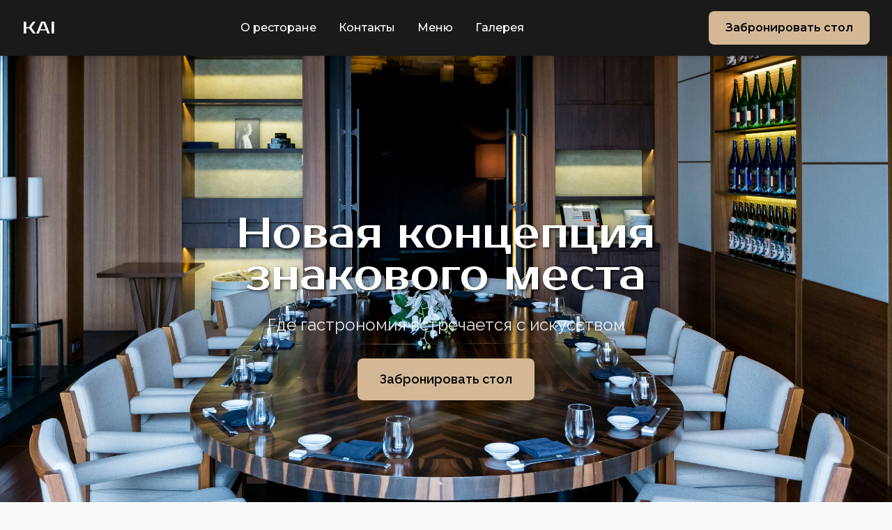

--- FILE ---
content_type: text/html; charset=utf-8
request_url: http://kairestaurant.ru/?e=15-plus-size-ugly-christmas-sweaters-you-didn-t-tt-00Ze4XhO
body_size: 24610
content:
<!DOCTYPE html>
<html lang="ru">
  <head>
    <meta charset="UTF-8" />
    <meta name="viewport" content="width=device-width, initial-scale=1.0" />
    <title>KAI Restaurant - Авторская японская кухня в Москве</title>
    <meta name="description" content="KAI - новая концепция знакового места. Премиальный японский ресторан с авторской кухней и изысканной атмосферой.">
    <meta name="keywords" content="ресторан KAI, ресторан кай, кай крокус, кай вегас, kai крокус, kai crocus">
    <meta name="robots" content="index, follow">
    <link rel="icon" type="image/png" href="/favicon-96x96.png" sizes="96x96" />
    <link rel="icon" type="image/svg+xml" href="/favicon.svg" />
    <link rel="shortcut icon" href="/favicon.ico" />
    <link rel="apple-touch-icon" sizes="180x180" href="/apple-touch-icon.png" />
    <meta name="apple-mobile-web-app-title" content="KAI ресторан" />
    <link rel="manifest" href="/site.webmanifest" />
    
    <meta name="yandex-verification" content="2783214fe9717cfe" />

     <!-- Schema.org JSON-LD -->
<script type="application/ld+json" src="schema/index.json">
</script>

    <!-- Tailwind -->
    <script src="https://cdn.tailwindcss.com/3.4.16"></script>
    <script>
      tailwind.config = {
        theme: {
          extend: {
            colors: {
              primary: "#1a1a1a",   /* черный */
              secondary: "#d4b896", /* песочный */
              beige: "#B3916A",     /* бежевый */
            },
            borderRadius: {
              none: "0px",
              sm: "4px",
              DEFAULT: "8px",
              md: "12px",
              lg: "16px",
              xl: "20px",
              "2xl": "24px",
              "3xl": "32px",
              full: "9999px",
              button: "8px",
            },
            fontFamily: {
              raleway: ["Raleway", "sans-serif"],
              prosto: ["Prosto One", "sans-serif"],
              mont: ["Montserrat", "sans-serif"],
            },
          },
        },
      };
    </script>

    <!-- Шрифты -->
    <link rel="preconnect" href="https://fonts.googleapis.com" />
    <link rel="preconnect" href="https://fonts.gstatic.com" crossorigin />
    <link
      href="https://fonts.googleapis.com/css2?family=Raleway:wght@300;400;500;600;700&family=Prosto+One&family=Montserrat:wght@400;500;600;700&display=swap"
      rel="stylesheet"
    />
    <!-- Remix Icon -->
    <link
      href="https://cdnjs.cloudflare.com/ajax/libs/remixicon/4.6.0/remixicon.min.css"
      rel="stylesheet"
    />

    <style>
      body {
        font-family: "Raleway", "sans-serif";
      }
      .parallax-bg {
        background-attachment: fixed;
        background-position: center;
        background-repeat: no-repeat;
        background-size: cover;
      }
      .fade-in {
        opacity: 0;
        transform: translateY(30px);
        transition: all 0.8s ease;
      }
      .fade-in.visible {
        opacity: 1;
        transform: translateY(0);
      }
      .hover-scale {
        transition: transform 0.3s ease;
      }
      .hover-scale:hover {
        transform: scale(1.05);
      }
      .text-shadow {
        text-shadow: 2px 2px 4px rgba(0, 0, 0, 0.7);
      }
      .overlay {
        background: linear-gradient(
          135deg,
          rgba(21, 21, 21, 0.7) 0%,
          rgba(21, 21, 21, 0.4) 100%
        );
      }
      /* кастомный скроллбар */
      .menu-scroll::-webkit-scrollbar {
        height: 6px;
      }
      .menu-scroll::-webkit-scrollbar-track {
        background: transparent;
      }
      .menu-scroll::-webkit-scrollbar-thumb {
        background: #cbd5e1;
        border-radius: 9999px;
      }
      .menu-scroll::-webkit-scrollbar-thumb:hover {
        background: #94a3b8;
      }
      .menu-scroll {
        scrollbar-width: thin;
        scrollbar-color: #cbd5e1 transparent;
      }
      /* запрет выделения текста для кнопок */
      .menu-category-btn {
        user-select: none;
      }
      /* модалка для фото (если используется) */
      .modal {
        display: none;
        position: fixed;
        inset: 0;
        background: rgba(0, 0, 0, 0.9);
        justify-content: center;
        align-items: center;
        z-index: 1000;
      }
      .modal.active {
        display: flex;
      }
      .modal img {
        max-width: 90%;
        max-height: 90%;
        object-fit: contain;
      }

    </style>
    
    <!-- Yandex.Metrika counter -->
<script type="text/javascript">
    (function(m,e,t,r,i,k,a){
        m[i]=m[i]||function(){(m[i].a=m[i].a||[]).push(arguments)};
        m[i].l=1*new Date();
        for (var j = 0; j < document.scripts.length; j++) {if (document.scripts[j].src === r) { return; }}
        k=e.createElement(t),a=e.getElementsByTagName(t)[0],k.async=1,k.src=r,a.parentNode.insertBefore(k,a)
    })(window, document,'script','https://mc.yandex.ru/metrika/tag.js?id=106408183', 'ym');

    ym(106408183, 'init', {ssr:true, webvisor:true, clickmap:true, ecommerce:"dataLayer", referrer: document.referrer, url: location.href, accurateTrackBounce:true, trackLinks:true});
</script>
<noscript><div><img src="https://mc.yandex.ru/watch/106408183" style="position:absolute; left:-9999px;" alt="" /></div></noscript>
<!-- /Yandex.Metrika counter -->
    
  </head>
  <body class="bg-gray-50 text-gray-900 font-mont">
    <!-- Хедер из menu.html -->
    <header
      class="sticky top-0 bg-primary text-white shadow-md z-50 transition-colors duration-300"
    >
      <div class="w-full px-4 lg:px-8">
        <div class="flex items-center justify-between h-20">
          <div class="flex-shrink-0">
            <a
              href="index.html"
              class="font-prosto text-white text-2xl hover:text-secondary transition-colors"
            >
              KAI
            </a>
          </div>

          <nav class="hidden lg:flex items-center space-x-8">
            <a
              href="index.html#about"
              class="text-white hover:text-secondary transition-colors font-medium"
              >О ресторане</a
            >
            <a
              href="index.html#contact"
              class="text-white hover:text-secondary transition-colors font-medium"
              >Контакты</a
            >
            <a
              href="menu.html"
              class="text-white hover:text-secondary transition-colors font-medium"
              >Меню</a
            >
            <a
              href="gallery.html"
              class="text-white hover:text-secondary transition-colors font-medium"
              >Галерея</a
            >
          </nav>

          <div class="flex items-center space-x-4">
            <a href="https://api.whatsapp.com/send?phone=79250104362">
               <button
                 class="hidden lg:block bg-secondary text-black px-6 py-3 rounded-button font-semibold hover:bg-opacity-90 transition-all whitespace-nowrap">
                  Забронировать стол
               </button>
            </a>
          </div>

            <button
              id="mobile-menu-button"
              class="lg:hidden w-8 h-8 flex items-center justify-center"
            >
              <i class="ri-menu-line text-xl"></i>
            </button>
          </div>
        </div>
      </div>

      <div
        id="mobile-menu"
        class="lg:hidden hidden bg-primary border-t border-gray-700"
      >
        <div class="px-4 py-4 space-y-4">
          <a
            href="index.html#about"
            class="block text-white hover:text-secondary transition-colors font-medium"
            >О ресторане</a
          >
          <a
            href="index.html#contact"
            class="block text-white hover:text-secondary transition-colors font-medium"
            >Контакты</a
          >
          <a
            href="menu.html"
            class="block text-white hover:text-secondary transition-colors font-medium"
            >Меню</a
          >
          <a
            href="gallery.html"
            class="block text-white hover:text-secondary transition-colors font-medium"
            >Галерея</a
          >
          <a href="https://api.whatsapp.com/send?phone=79250104362">
          <button
            class="w-full bg-secondary px-6 py-3 rounded-button font-semibold hover:bg-opacity-90 transition-all whitespace-nowrap mt-4"
          >
            Забронировать стол
          </button></a>
        </div>
      </div>
    </header>


      
    <!-- Hero Section -->
    <section
      id="hero"
      class="relative h-screen flex items-center justify-center bg-cover bg-center"
      style="background-image: url('images/1_hero_bg_pic.webp')"
    >
      <div class="absolute inset-0 bg-black/80"></div>
      <div
        class="relative z-10 text-center text-white max-w-4xl mx-auto px-6 fade-in"
      >
        <h1
          class="text-5xl md:text-6xl font-prosto mb-6 text-shadow"
        >
          Новая концепция<br />знакового места
        </h1>
        <p class="text-xl md:text-2xl mb-8 font-raleway opacity-90">
          Где гастрономия встречается с&nbsp;искусством
        </p>
        <div class="flex flex-col sm:flex-row gap-4 justify-center">
          <a href="https://api.whatsapp.com/send?phone=79250104362">
          <button
            class="bg-secondary text-black px-8 py-4 rounded-button font-raleway font-semibold text-lg hover:bg-secondary/90 transition-all duration-300 hover-scale whitespace-nowrap"
          >
            Забронировать стол
          </button></a>
          <!--  <a href="https://api.whatsapp.com/send?phone=79250104362">
          <button
            class="border-2 border-white text-white px-8 py-4 rounded-button font-raleway font-medium text-lg hover:bg-white hover:text-black transition-all duration-300 whitespace-nowrap"
          >
            Доставка
          </button></a> -->
        </div>
      </div>
    </section>

    <!-- About Section -->
    <section id="about" class="py-20 bg-white">
      <div class="max-w-7xl mx-auto px-6">
        <div class="grid grid-cols-1 lg:grid-cols-2 gap-16 items-center">
          <div class="fade-in">
            <h2 class="text-4xl md:text-5xl font-prosto mb-8 text-gray-900">
              О ресторане
            </h2>
            <p class="text-lg leading-relaxed text-gray-700 mb-6 font-raleway font-normal">
              KAI — это не просто ресторан, это философия, воплощённая в&nbsp;каждом
              блюде, в&nbsp;каждом жесте, в&nbsp;каждом моменте вашего пребывания у&nbsp;нас.
            </p>
            <p class="text-lg leading-relaxed text-gray-700 font-raleway font-normal">
              В&nbsp;ресторане два этажа общей площадью 1200 кв.м. <br> 
              На первом этаже находятся бар, лаундж&#8209;зона, основной зал на&nbsp;70 мест и суши&#8209;бар. <br> 
              Второй этаж - это зал с&nbsp;панорамным видом, отдельный VIP&#8209;кабинет на 10&#8209;12 персон и&nbsp;большой банкетный зал на&nbsp;120&#8209;150 посадочных мест.
            </p>
          </div>
          <div class="fade-in">
            <img
              src="images/1_image_about.webp"
              alt="Интерьер ресторана KAI"
              class="w-full h-96 object-cover !rounded-lg hover-scale"
            />
          </div>
        </div>
      </div>
    </section>

<!-- Cuisine Section -->
<section id="cuisine" class="py-20 bg-primary/95 text-white">
  <div class="max-w-7xl mx-auto px-6">
    <div class="grid grid-cols-2 lg:grid-cols-3 gap-8 items-center">
      
      <!-- Картинка 1 -->
      <div class="relative group fade-in cursor-pointer rounded-lg overflow-hidden image-wrapper">
        <img
          src="images/gallery2.webp"
          alt="Шеф-повар Игорь Пак"
          class="w-full h-64 md:h-80 object-cover"
        />
        <!-- Overlay -->
        <div
          class="absolute inset-0 bg-black/60 flex items-center justify-center 
                 opacity-0 group-hover:opacity-100 transition duration-300"
        >
          <span class="text-center text-white text-xl font-semibold">Шеф&#8209;повар <br> Игорь&nbsp;Пак</span>
        </div>
      </div>

      <!-- Картинка 2 -->
      <div class="relative group fade-in cursor-pointer rounded-lg overflow-hidden image-wrapper">
        <img
          src="images/gallery4.webp"
          alt="Суши-шеф Юрий Лигай"
          class="w-full h-64 md:h-80 object-cover"
        />
        <!-- Overlay -->
        <div
          class="absolute inset-0 bg-black/60 flex items-center justify-center 
                 opacity-0 group-hover:opacity-100 transition duration-300"
        >
          <span class="text-center text-white text-xl font-semibold">Суши&#8209;шеф <br> Юрий&nbsp;Лигай</span>
        </div>
      </div>

      <!-- Текстовый блок -->
      <div class="fade-in col-span-2 lg:col-span-1">
        <h2 class="text-4xl md:text-5xl font-prosto mb-8">
          Авторская кухня
        </h2>
        <p class="text-lg leading-relaxed text-gray-300 mb-6 font-raleway font-normal">
          За кухню ресторана KAI отвечают бренд&#8209;шефы Игорь Пак и Юрий Лигай, более 14 лет работающие в империи ресторанов Nobu по всему миру.
          
        </p>
        <p class="text-lg leading-relaxed text-gray-300 font-raleway font-normal">
          В основе меню, разработанного командой бренд&#8209;шефов – авторские блюда из&nbsp;японских морепродуктов высокого качества 
          с хитами азиатской кухни.
        </p>
      </div>
    </div>

    <!-- Кнопка по центру -->
    <div class="mt-12 flex justify-center">
      <a href="menu.html"
         class="inline-flex items-center gap-2 px-6 py-3 border border-white text-white font-raleway font-semibold rounded-full transition-colors duration-300 hover:text-beige hover:border-beige active:text-beige active:border-beige">
        Смотреть меню
        <!-- Стрелочка SVG -->
        <svg xmlns="http://www.w3.org/2000/svg" class="w-5 h-5" fill="none" viewBox="0 0 24 24" stroke="currentColor">
          <path stroke-linecap="round" stroke-linejoin="round" stroke-width="2" d="M9 5l7 7-7 7"/>
        </svg>
      </a>
    </div>
  </div>
</section>






<!-- Contact Section -->
<section id="contact" class="py-20 bg-white">
  <div class="max-w-7xl mx-auto px-6 text-black">
    <div class="text-center mb-16 fade-in">
      <h2 class="text-4xl md:text-5xl font-prosto mb-8">
        Контакты и бронирование
      </h2>
    </div>

    <!-- Сетка 2 колонки -->
    <div class="grid grid-cols-1 lg:grid-cols-2 gap-12 items-start">
      
      <!-- Левая колонка: текст -->
      <div class="fade-in space-y-6">
        <h3 class="text-2xl font-prosto mb-6">Информация</h3>
        <div class="space-y-4">
          <div class="flex items-center">
            <i class="ri-map-pin-line text-beige ri-lg w-6 mr-3"></i>
            <span class="font-mont font-semibold">Москва, Крокус Сити Молл, 65-66 км. МКАД</span>
          </div>
          <div class="flex items-center">
            <i class="ri-phone-line text-beige ri-lg w-6 mr-3"></i>
            <a href="tel:+74956453192"
               class="font-mont font-semibold hover:text-beige transition-colors">
              <u>+7 (495) 645-31-92</u>
            </a>
          </div>
          <div class="flex items-center">
            <i class="ri-time-line text-beige ri-lg w-6 mr-3"></i>
            <span class="font-mont font-semibold">Пн&#8209;Пт&nbsp;13:00-23:30 / Сб&#8209;Вс&nbsp;12:00-23:30</span>
          </div>
          <div class="flex items-center">
            <i class="ri-mail-line text-beige ri-lg w-6 mr-3"></i>
            <a href="mailto:info@kai-restaurant.ru"
               class="font-mont font-semibold hover:text-beige transition-colors">
              <u>info@kai-restaurant.ru</u>
            </a>
          </div>
        </div>

        <!-- Кнопки -->
        <div class="flex flex-col space-y-4 mt-6">
          <a href="https://api.whatsapp.com/send?phone=79250104362" class="w-fit">
            <button class="bg-beige text-black px-8 py-4 !rounded-button font-raleway font-medium text-lg hover:bg-secondary/90 transition-all duration-300 hover-scale whitespace-nowrap">
              Забронировать стол
            </button>
          </a>

          <a href="https://api.whatsapp.com/send?phone=79250104362" class="w-fit">
            <button class="border-2 border-black text-black px-8 py-4 !rounded-button font-raleway font-medium text-lg hover:bg-primary/10 transition-all duration-300 hover-scale whitespace-nowrap">
              Заказать доставку
            </button>
          </a>
        </div>
        </div>


      <!-- Правая колонка: карта -->
      <div class="fade-in rounded-2xl overflow-hidden shadow-lg">
        <iframe src="https://yandex.ru/map-widget/v1/?um=constructor%3A64744398c7bab8fec1a234f6485c11a102d0e69ba7c124293687550e37a7a3a3&amp;source=constructor"
                width="100%" height="400" frameborder="0" class="rounded-2xl">
        </iframe>
      </div>
    
  </div>
</section>




    <!-- Footer -->
    <footer class="bg-black text-white py-16">
      <div class="max-w-7xl mx-auto px-6">
        <div class="grid grid-cols-1 md:grid-cols-3 gap-12 mb-12">
          <div class="fade-in">
            <div class="text-3xl font-bold text-white mb-4 tracking-wider font-prosto">
              KAI
            </div>
            <p class="text-beige text-base leading-relaxed">
              Новая концепция знакового места, где&nbsp;гастрономия встречается с&nbsp;искусством
            </p>
          </div>
          <div class="fade-in">
            <h3 class="text-lg font-medium mb-6">Контакты</h3>
            <div class="space-y-3">
              <a
                href="tel:+7496453192"
                class="block hover:text-beige transition-colors"
              >
                <u>+7 (495) 645-31-92</u>
              </a>
              <p class="text-gray-400">Москва, Крокус Сити Молл, 65-66 км. МКАД</p>
              <p class="text-gray-400">Пн&#8209;Пт&nbsp;13:00-23:30 / Сб&#8209;Вс&nbsp;12:00-23:30</p>
            </div>
          </div>
          <div class="fade-in">
            <h3 class="text-lg font-medium mb-6">Социальные сети</h3>
            <div class="flex space-x-4">
              <a
                href="https://api.whatsapp.com/send?phone=79250104362"
                class="w-10 h-10 flex items-center justify-center bg-gray-800 !rounded-full hover:bg-beige hover:text-black transition-all duration-300"
              >
                <i class="ri-whatsapp-line"></i>
              </a>
              <a
                href="#"
                class="w-10 h-10 flex items-center justify-center bg-gray-800 !rounded-full hover:bg-beige hover:text-black transition-all duration-300"
              >
                <i class="ri-telegram-line"></i>
              </a>
            </div>
          </div>
        </div>
        <div class="border-t border-beige/30 pt-8">
          <div
            class="flex flex-col md:flex-row justify-between items-center space-y-4 md:space-y-0"
          >
            <p class="text-gray-400 text-sm">
              © 2025 KAI Restaurant. All rights reserved
            </p>
            <div class="flex space-x-6 text-sm">
              <a
                href="#"
                class="text-gray-400 hover:text-beige transition-colors"
                >Политика конфиденциальности</a
              >
              <a
                href="#"
                class="text-gray-400 hover:text-beige transition-colors"
                >Пользовательское соглашение</a
              >
            </div>
          </div>
        </div>
      </div>
    </footer>




    

    <script id="scroll-animations">
      document.addEventListener("DOMContentLoaded", function () {
        const observerOptions = {
          threshold: 0.1,
          rootMargin: "0px 0px -50px 0px",
        };
        const observer = new IntersectionObserver(function (entries) {
          entries.forEach((entry) => {
            if (entry.isIntersecting) {
              entry.target.classList.add("visible");
            }
          });
        }, observerOptions);
        document.querySelectorAll(".fade-in").forEach((el) => {
          observer.observe(el);
        });
      });
    </script>

    <!-- плавный скролл -->
    <script id="smooth-scroll">
      document.addEventListener("DOMContentLoaded", function () {
        document.querySelectorAll('a[href^="#"]').forEach((anchor) => {
          anchor.addEventListener("click", function (e) {
            e.preventDefault();
            const target = document.querySelector(this.getAttribute("href"));
            if (target) {
              target.scrollIntoView({ behavior: "smooth", block: "start" });
            }
          });
        });
      });
    </script>

    <!-- мобильное меню -->
    <script id="mobile-menu-toggle">
      document.addEventListener("DOMContentLoaded", function () {
        const mobileMenuButton = document.getElementById("mobile-menu-button");
        const mobileMenu = document.getElementById("mobile-menu");
        const menuIcon = mobileMenuButton.querySelector("i");

        mobileMenuButton.addEventListener("click", function () {
          mobileMenu.classList.toggle("hidden");
          if (mobileMenu.classList.contains("hidden")) {
            menuIcon.className = "ri-menu-line text-xl";
          } else {
            menuIcon.className = "ri-close-line text-xl";
          }
        });
      });
    </script>

    <script>
  // Включаем "тап для показа" на мобильных
  document.querySelectorAll('.image-wrapper').forEach(wrapper => {
    wrapper.addEventListener('click', function (e) {
      // Определяем мобильный режим
      if (window.innerWidth < 1024) { 
        const overlay = this.querySelector('div');
        // Переключаем класс для overlay
        overlay.classList.toggle('opacity-100');
        overlay.classList.toggle('opacity-0');
        e.stopPropagation();
      }
    });
  });

  // Клик вне картинки закрывает все оверлеи (на мобилке)
  document.addEventListener('click', function () {
    if (window.innerWidth < 1024) {
      document.querySelectorAll('.image-wrapper div').forEach(overlay => {
        overlay.classList.remove('opacity-100');
        overlay.classList.add('opacity-0');
      });
    }
  });
</script>

  </body>
</html>